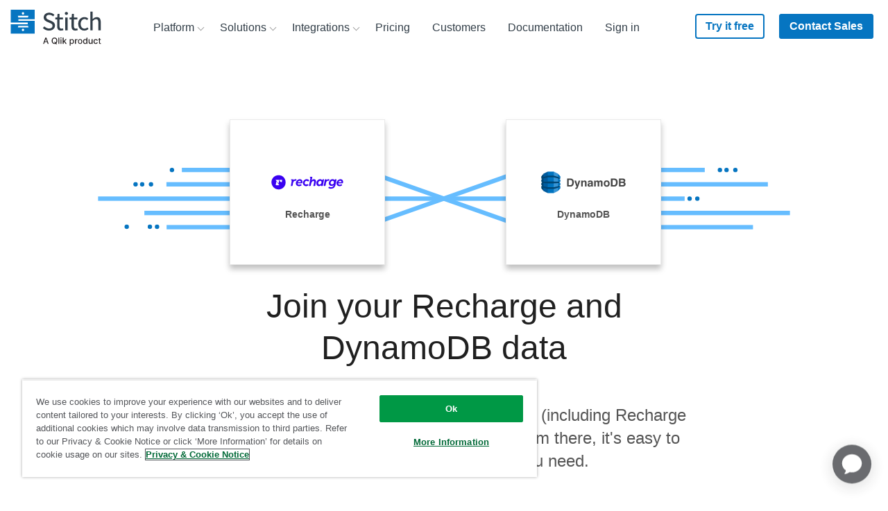

--- FILE ---
content_type: image/svg+xml
request_url: https://images.ctfassets.net/k49d63tr8kcn/3rtskjX59dSSq4OB4fkHpx/3ab51cefdc0f31e657245ea45f117463/dynamodb_logo_cropped.svg
body_size: 1694
content:
<?xml version="1.0" encoding="utf-8"?>
<!-- Generator: Adobe Illustrator 23.1.1, SVG Export Plug-In . SVG Version: 6.00 Build 0)  -->
<svg version="1.1" id="Layer_1" xmlns="http://www.w3.org/2000/svg" xmlns:xlink="http://www.w3.org/1999/xlink" x="0px" y="0px"
	 viewBox="0 0 182 46.5" enable-background="new 0 0 182 46.5" xml:space="preserve">
<g>
	<g>
		<polygon fill="#0073BF" points="41.1,15.2 41.1,10.3 36,4.6 27.5,23.2 36,41.9 41.1,36.2 41.1,31.3 39.4,32.5 39.4,30.1 
			41.1,29.2 41.1,24.3 39.4,24.3 39.4,22.1 41.1,22.2 41.1,17.4 39.4,16.5 39.4,14.8 		"/>
		<polygon fill="#3895D5" points="26.7,46.5 36,41.9 36,4.6 26.7,0 16.3,23.6 		"/>
		<polygon fill="#0073BF" points="13.8,46.5 26.7,46.5 26.7,0 13.8,0 7.2,23.6 		"/>
		<polygon fill="#005B9E" points="13.8,46.5 4.5,41.9 1.6,23.6 4.5,4.6 13.8,0 		"/>
		<polygon fill="#004573" points="39.4,30.1 35.9,31.8 26.7,33.8 20.5,33.8 13.8,33.8 4.8,31.8 4.6,31.8 4.5,31.7 4.5,24.7 
			13.8,25.4 20.5,25.4 26.7,25.4 36,24.7 41.1,24.3 39.4,24.3 39.4,22.2 41.1,22.2 36,21.8 26.7,21.5 20.5,21.5 13.9,21.5 4.5,21.7 
			4.5,14.7 4.6,14.7 13.9,12.5 20.5,12.5 26.7,12.5 36,14.7 39.4,16.5 39.4,15.3 41.1,15.2 36,11.6 26.7,8.6 20.5,8.6 13.9,8.6 
			4.5,11.7 4.5,4.6 0,10.3 0,15.2 1.3,15.3 1.3,16.5 0,17.3 0,22.2 1.3,22.2 1.3,24.3 0,24.3 0,29.2 1.3,30 1.3,31.2 0,31.3 0,36.2 
			4.5,41.9 4.5,34.8 13.8,37.7 20.5,37.7 26.7,37.7 36,34.8 41.1,31.3 39.4,31.2 		"/>
	</g>
	<g>
		<path fill="#454545" d="M65.9,15.4c1.2,0.4,2.2,1.1,2.9,2.2c0.6,0.9,1,1.8,1.2,2.8c0.2,1,0.3,2,0.3,2.9c0,2.3-0.5,4.2-1.4,5.8
			c-1.3,2.1-3.2,3.2-5.8,3.2h-7.4V15h7.4C64.3,15,65.2,15.2,65.9,15.4z M59.3,18v11.3h3.3c1.7,0,2.9-0.8,3.6-2.5
			c0.4-0.9,0.6-2,0.6-3.3c0-1.8-0.3-3.1-0.8-4c-0.6-0.9-1.6-1.4-3.3-1.4H59.3z"/>
		<path fill="#454545" d="M73.3,34.7l0.4,0c0.3,0,0.6,0,0.9,0s0.5-0.1,0.8-0.3c0.2-0.1,0.4-0.4,0.5-0.8s0.2-0.7,0.2-0.8l-4.7-13.3
			h3.7l2.8,9.4l2.6-9.4h3.6l-4.4,12.6c-0.8,2.4-1.5,3.9-2,4.5s-1.5,0.9-3,0.9c-0.3,0-0.5,0-0.7,0s-0.5,0-0.8,0V34.7z"/>
		<path fill="#454545" d="M96.5,20.3c0.8,0.7,1.3,1.8,1.3,3.4v8.6h-3.4v-7.8c0-0.7-0.1-1.2-0.3-1.5c-0.3-0.7-0.9-1-1.9-1
			c-1.1,0-1.9,0.5-2.3,1.4c-0.2,0.5-0.3,1.2-0.3,1.9v6.9h-3.3V19.5h3.2v1.9c0.4-0.7,0.8-1.1,1.2-1.4c0.7-0.5,1.6-0.8,2.6-0.8
			C94.6,19.2,95.6,19.6,96.5,20.3z"/>
		<path fill="#454545" d="M105.9,24.5c0.6-0.1,1.1-0.2,1.3-0.3c0.5-0.2,0.7-0.5,0.7-0.9c0-0.5-0.2-0.9-0.6-1.1s-0.9-0.3-1.6-0.3
			c-0.8,0-1.4,0.2-1.7,0.6c-0.2,0.3-0.4,0.7-0.5,1.2h-3.2c0.1-1.1,0.4-2,0.9-2.8c0.9-1.1,2.4-1.7,4.6-1.7c1.4,0,2.7,0.3,3.7,0.8
			s1.6,1.6,1.6,3.1v5.9c0,0.4,0,0.9,0,1.5c0,0.4,0.1,0.7,0.2,0.9s0.3,0.3,0.5,0.4v0.5h-3.6c-0.1-0.3-0.2-0.5-0.2-0.7
			s-0.1-0.5-0.1-0.8c-0.5,0.5-1,0.9-1.6,1.3c-0.7,0.4-1.5,0.6-2.5,0.6c-1.2,0-2.1-0.3-2.9-1c-0.8-0.7-1.1-1.6-1.1-2.8
			c0-1.6,0.6-2.7,1.8-3.4c0.7-0.4,1.7-0.7,3-0.8L105.9,24.5z M107.9,26.1c-0.2,0.1-0.4,0.2-0.6,0.3s-0.5,0.2-0.9,0.2l-0.8,0.1
			c-0.7,0.1-1.2,0.3-1.5,0.5c-0.5,0.3-0.8,0.8-0.8,1.4c0,0.6,0.2,1,0.5,1.2c0.3,0.3,0.7,0.4,1.2,0.4c0.7,0,1.4-0.2,2-0.6
			s0.9-1.2,1-2.3V26.1z"/>
		<path fill="#454545" d="M130.1,19.6c0.5,0.2,1,0.6,1.5,1.1c0.4,0.4,0.6,1,0.7,1.6c0.1,0.4,0.1,1.1,0.1,1.9l0,8.1H129v-8.1
			c0-0.5-0.1-0.9-0.2-1.2c-0.3-0.6-0.8-0.9-1.6-0.9c-0.9,0-1.6,0.4-1.9,1.1c-0.2,0.4-0.3,0.9-0.3,1.5v7.6h-3.4v-7.6
			c0-0.8-0.1-1.3-0.2-1.7c-0.3-0.6-0.8-0.9-1.7-0.9c-1,0-1.6,0.3-1.9,0.9c-0.2,0.4-0.3,0.9-0.3,1.6v7.7h-3.4V19.5h3.2v1.9
			c0.4-0.7,0.8-1.1,1.2-1.4c0.6-0.5,1.5-0.8,2.5-0.8c1,0,1.8,0.2,2.4,0.6c0.5,0.4,0.9,0.9,1.1,1.5c0.4-0.8,1-1.3,1.6-1.7
			c0.7-0.4,1.5-0.5,2.3-0.5C129,19.2,129.6,19.4,130.1,19.6z"/>
		<path fill="#454545" d="M146.2,30.7c-1.1,1.3-2.7,2-4.9,2s-3.8-0.7-4.9-2c-1.1-1.3-1.6-2.9-1.6-4.8c0-1.8,0.5-3.4,1.6-4.8
			c1.1-1.4,2.7-2,4.9-2s3.8,0.7,4.9,2c1.1,1.4,1.6,2.9,1.6,4.8C147.8,27.8,147.3,29.4,146.2,30.7z M143.5,28.9
			c0.5-0.7,0.8-1.7,0.8-3s-0.3-2.3-0.8-3s-1.3-1-2.2-1s-1.7,0.3-2.3,1s-0.8,1.7-0.8,3s0.3,2.3,0.8,3s1.3,1,2.3,1
			S143,29.6,143.5,28.9z"/>
		<path fill="#454545" d="M160.6,15.4c1.2,0.4,2.2,1.1,2.9,2.2c0.6,0.9,1,1.8,1.2,2.8c0.2,1,0.3,2,0.3,2.9c0,2.3-0.5,4.2-1.4,5.8
			c-1.3,2.1-3.2,3.2-5.8,3.2h-7.4V15h7.4C159,15,159.9,15.2,160.6,15.4z M154,18v11.3h3.3c1.7,0,2.9-0.8,3.6-2.5
			c0.4-0.9,0.6-2,0.6-3.3c0-1.8-0.3-3.1-0.8-4c-0.6-0.9-1.6-1.4-3.3-1.4H154z"/>
		<path fill="#454545" d="M180.7,16.9c0.5,0.7,0.8,1.6,0.8,2.6c0,1.1-0.3,1.9-0.8,2.5c-0.3,0.4-0.7,0.7-1.3,1c0.9,0.3,1.5,0.8,2,1.5
			s0.7,1.5,0.7,2.5c0,1-0.3,1.9-0.8,2.8c-0.3,0.5-0.7,1-1.2,1.4c-0.6,0.4-1.2,0.7-2,0.9c-0.7,0.2-1.6,0.2-2.4,0.2h-7.8V15h8.3
			C178.3,15.1,179.8,15.7,180.7,16.9z M171.3,18v3.8h4.2c0.8,0,1.4-0.1,1.8-0.4c0.5-0.3,0.7-0.8,0.7-1.5c0-0.8-0.3-1.3-0.9-1.6
			c-0.5-0.2-1.2-0.3-2-0.3H171.3z M171.3,24.7v4.6h4.2c0.7,0,1.3-0.1,1.8-0.3c0.8-0.4,1.1-1.1,1.1-2.2c0-0.9-0.4-1.5-1.1-1.9
			c-0.4-0.2-1-0.3-1.7-0.3H171.3z"/>
	</g>
</g>
</svg>


--- FILE ---
content_type: text/plain
request_url: https://c.6sc.co/?m=1
body_size: 194
content:
6suuid=4618d01775d60000036076695801000093d12c00

--- FILE ---
content_type: text/javascript; charset=utf-8
request_url: https://cdn.bizible.com/xdc.js?_biz_u=dd3e02a2137d4294d38fd65edea47434&_biz_h=-1719904874&cdn_o=a&jsVer=4.25.11.25
body_size: 218
content:
(function () {
    BizTrackingA.XdcCallback({
        xdc: "dd3e02a2137d4294d38fd65edea47434"
    });
})();
;
